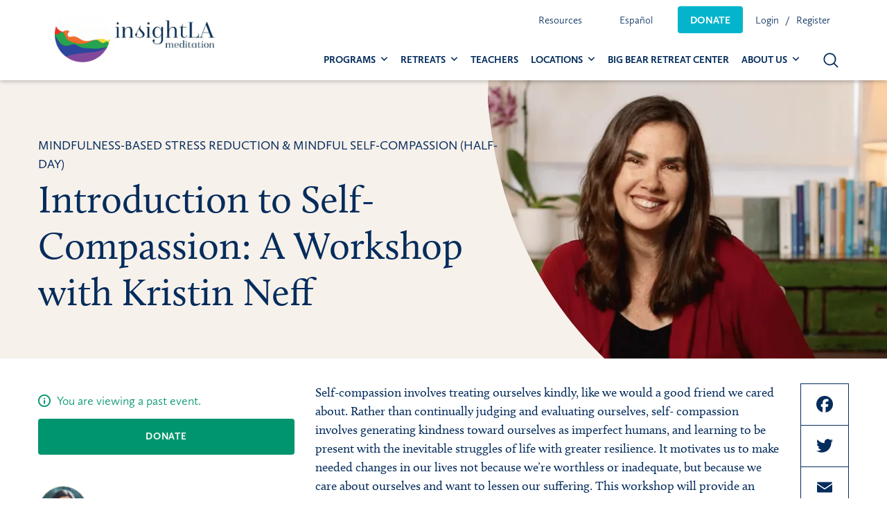

--- FILE ---
content_type: text/html; charset=UTF-8
request_url: https://insightla.org/event/kristin-oct/registration/
body_size: 14976
content:

<!doctype html>

  <html class="no-js"  lang="en-US">

	<head>
		<meta charset="utf-8">

		<!-- Force IE to use the latest rendering engine available -->
		<meta http-equiv="X-UA-Compatible" content="IE=edge">

		<!-- Mobile Meta -->
		<meta name="viewport" content="width=device-width, initial-scale=1.0">
		<meta class="foundation-mq">

		<!-- If Site Icon isn't set in customizer -->
		
		<link rel="pingback" href="https://insightla.org/xmlrpc.php">
		<link rel="stylesheet" href="https://use.typekit.net/rja6emv.css">

		<link rel="preload" href="/wp-content/themes/insightla/assets/fonts/insightla_icons.woff" as="font" crossorigin="anonymous">


			<script type="text/javascript">function theChampLoadEvent(e){var t=window.onload;if(typeof window.onload!="function"){window.onload=e}else{window.onload=function(){t();e()}}}</script>
		<script type="text/javascript">var theChampDefaultLang = 'en_US', theChampCloseIconPath = 'https://insightla.org/wp-content/plugins/super-socializer/images/close.png';</script>
		<script>var theChampSiteUrl = 'https://insightla.org', theChampVerified = 0, theChampEmailPopup = 0, heateorSsMoreSharePopupSearchText = 'Search';</script>
			<script>var theChampLoadingImgPath = 'https://insightla.org/wp-content/plugins/super-socializer/images/ajax_loader.gif'; var theChampAjaxUrl = 'https://insightla.org/wp-admin/admin-ajax.php'; var theChampRedirectionUrl = 'https://insightla.org/event/kristin-oct/registration/'; var theChampRegRedirectionUrl = 'https://insightla.org/event/kristin-oct/registration/'; </script>
				<script> var theChampFBKey = '579587283740918', theChampSameTabLogin = '0', theChampVerified = 0; var theChampAjaxUrl = 'https://insightla.org/wp-admin/admin-ajax.php'; var theChampPopupTitle = ''; var theChampEmailPopup = 0; var theChampEmailAjaxUrl = 'https://insightla.org/wp-admin/admin-ajax.php'; var theChampEmailPopupTitle = ''; var theChampEmailPopupErrorMsg = ''; var theChampEmailPopupUniqueId = ''; var theChampEmailPopupVerifyMessage = ''; var theChampSteamAuthUrl = ""; var theChampCurrentPageUrl = 'https%3A%2F%2Finsightla.org%2Fevent%2Fkristin-oct%2Fregistration%2F';  var heateorMSEnabled = 0, theChampTwitterAuthUrl = theChampSiteUrl + "?SuperSocializerAuth=Twitter&super_socializer_redirect_to=" + theChampCurrentPageUrl, theChampLineAuthUrl = theChampSiteUrl + "?SuperSocializerAuth=Line&super_socializer_redirect_to=" + theChampCurrentPageUrl, theChampLiveAuthUrl = theChampSiteUrl + "?SuperSocializerAuth=Live&super_socializer_redirect_to=" + theChampCurrentPageUrl, theChampFacebookAuthUrl = theChampSiteUrl + "?SuperSocializerAuth=Facebook&super_socializer_redirect_to=" + theChampCurrentPageUrl, theChampYahooAuthUrl = theChampSiteUrl + "?SuperSocializerAuth=Yahoo&super_socializer_redirect_to=" + theChampCurrentPageUrl, theChampGoogleAuthUrl = theChampSiteUrl + "?SuperSocializerAuth=Google&super_socializer_redirect_to=" + theChampCurrentPageUrl, theChampYoutubeAuthUrl = theChampSiteUrl + "?SuperSocializerAuth=Youtube&super_socializer_redirect_to=" + theChampCurrentPageUrl, theChampVkontakteAuthUrl = theChampSiteUrl + "?SuperSocializerAuth=Vkontakte&super_socializer_redirect_to=" + theChampCurrentPageUrl, theChampLinkedinAuthUrl = theChampSiteUrl + "?SuperSocializerAuth=Linkedin&super_socializer_redirect_to=" + theChampCurrentPageUrl, theChampInstagramAuthUrl = theChampSiteUrl + "?SuperSocializerAuth=Instagram&super_socializer_redirect_to=" + theChampCurrentPageUrl, theChampWordpressAuthUrl = theChampSiteUrl + "?SuperSocializerAuth=Wordpress&super_socializer_redirect_to=" + theChampCurrentPageUrl, theChampDribbbleAuthUrl = theChampSiteUrl + "?SuperSocializerAuth=Dribbble&super_socializer_redirect_to=" + theChampCurrentPageUrl, theChampGithubAuthUrl = theChampSiteUrl + "?SuperSocializerAuth=Github&super_socializer_redirect_to=" + theChampCurrentPageUrl, theChampSpotifyAuthUrl = theChampSiteUrl + "?SuperSocializerAuth=Spotify&super_socializer_redirect_to=" + theChampCurrentPageUrl, theChampKakaoAuthUrl = theChampSiteUrl + "?SuperSocializerAuth=Kakao&super_socializer_redirect_to=" + theChampCurrentPageUrl, theChampTwitchAuthUrl = theChampSiteUrl + "?SuperSocializerAuth=Twitch&super_socializer_redirect_to=" + theChampCurrentPageUrl, theChampRedditAuthUrl = theChampSiteUrl + "?SuperSocializerAuth=Reddit&super_socializer_redirect_to=" + theChampCurrentPageUrl, theChampDisqusAuthUrl = theChampSiteUrl + "?SuperSocializerAuth=Disqus&super_socializer_redirect_to=" + theChampCurrentPageUrl, theChampDropboxAuthUrl = theChampSiteUrl + "?SuperSocializerAuth=Dropbox&super_socializer_redirect_to=" + theChampCurrentPageUrl, theChampFoursquareAuthUrl = theChampSiteUrl + "?SuperSocializerAuth=Foursquare&super_socializer_redirect_to=" + theChampCurrentPageUrl, theChampAmazonAuthUrl = theChampSiteUrl + "?SuperSocializerAuth=Amazon&super_socializer_redirect_to=" + theChampCurrentPageUrl, theChampStackoverflowAuthUrl = theChampSiteUrl + "?SuperSocializerAuth=Stackoverflow&super_socializer_redirect_to=" + theChampCurrentPageUrl, theChampDiscordAuthUrl = theChampSiteUrl + "?SuperSocializerAuth=Discord&super_socializer_redirect_to=" + theChampCurrentPageUrl, theChampMailruAuthUrl = theChampSiteUrl + "?SuperSocializerAuth=Mailru&super_socializer_redirect_to=" + theChampCurrentPageUrl, theChampYandexAuthUrl = theChampSiteUrl + "?SuperSocializerAuth=Yandex&super_socializer_redirect_to=" + theChampCurrentPageUrl; theChampOdnoklassnikiAuthUrl = theChampSiteUrl + "?SuperSocializerAuth=Odnoklassniki&super_socializer_redirect_to=" + theChampCurrentPageUrl;</script>
			<style type="text/css">
						.the_champ_button_instagram span.the_champ_svg,a.the_champ_instagram span.the_champ_svg{background:radial-gradient(circle at 30% 107%,#fdf497 0,#fdf497 5%,#fd5949 45%,#d6249f 60%,#285aeb 90%)}
					.the_champ_horizontal_sharing .the_champ_svg,.heateor_ss_standard_follow_icons_container .the_champ_svg{
					color: #fff;
				border-width: 0px;
		border-style: solid;
		border-color: transparent;
	}
		.the_champ_horizontal_sharing .theChampTCBackground{
		color:#666;
	}
		.the_champ_horizontal_sharing span.the_champ_svg:hover,.heateor_ss_standard_follow_icons_container span.the_champ_svg:hover{
				border-color: transparent;
	}
		.the_champ_vertical_sharing span.the_champ_svg,.heateor_ss_floating_follow_icons_container span.the_champ_svg{
					color: #fff;
				border-width: 0px;
		border-style: solid;
		border-color: transparent;
	}
		.the_champ_vertical_sharing .theChampTCBackground{
		color:#666;
	}
		.the_champ_vertical_sharing span.the_champ_svg:hover,.heateor_ss_floating_follow_icons_container span.the_champ_svg:hover{
						border-color: transparent;
		}
	@media screen and (max-width:783px){.the_champ_vertical_sharing{display:none!important}}</style>
	<meta name='robots' content='index, follow, max-image-preview:large, max-snippet:-1, max-video-preview:-1' />

<!-- Google Tag Manager for WordPress by gtm4wp.com -->
<script data-cfasync="false" data-pagespeed-no-defer>
	var gtm4wp_datalayer_name = "dataLayer";
	var dataLayer = dataLayer || [];
</script>
<!-- End Google Tag Manager for WordPress by gtm4wp.com -->
	<!-- This site is optimized with the Yoast SEO Premium plugin v20.4 (Yoast SEO v21.8) - https://yoast.com/wordpress/plugins/seo/ -->
	<title>Introduction to Self-Compassion: A Workshop with Kristin Neff - InsightLA Meditation</title>
	<meta name="description" content="Through lecture, discussion, and experiential exercises, you will learn about self-compassion and gain practical skills to bring it into your daily life. You will learn how to support yourself in difficult moments; handle distressing emotions with greater ease; and motivate yourself with kindness rather than criticism." />
	<link rel="canonical" href="https://insightla.org/event/kristin-oct/" />
	<meta property="og:locale" content="en_US" />
	<meta property="og:type" content="article" />
	<meta property="og:title" content="Introduction to Self-Compassion: A Workshop with Kristin Neff" />
	<meta property="og:description" content="Through lecture, discussion, and experiential exercises, you will learn about self-compassion and gain practical skills to bring it into your daily life. You will learn how to support yourself in difficult moments; handle distressing emotions with greater ease; and motivate yourself with kindness rather than criticism." />
	<meta property="og:url" content="https://insightla.org/event/kristin-oct/" />
	<meta property="og:site_name" content="InsightLA Meditation" />
	<meta property="article:publisher" content="https://www.facebook.com/pages/InsightLA" />
	<meta property="article:modified_time" content="2023-07-25T19:48:26+00:00" />
	<meta property="og:image" content="https://insightla.org/wp-content/uploads/2023/01/KristinVideo-e1690314502549.webp" />
	<meta property="og:image:width" content="582" />
	<meta property="og:image:height" content="582" />
	<meta property="og:image:type" content="image/webp" />
	<meta name="twitter:card" content="summary_large_image" />
	<meta name="twitter:site" content="@InsightLA" />
	<meta name="twitter:label1" content="Est. reading time" />
	<meta name="twitter:data1" content="2 minutes" />
	<script type="application/ld+json" class="yoast-schema-graph">{"@context":"https://schema.org","@graph":[{"@type":"WebPage","@id":"https://insightla.org/event/kristin-oct/","url":"https://insightla.org/event/kristin-oct/","name":"Introduction to Self-Compassion: A Workshop with Kristin Neff - InsightLA Meditation","isPartOf":{"@id":"https://insightla.org/#website"},"primaryImageOfPage":{"@id":"https://insightla.org/event/kristin-oct/#primaryimage"},"image":{"@id":"https://insightla.org/event/kristin-oct/#primaryimage"},"thumbnailUrl":"https://insightla.org/wp-content/uploads/2023/01/KristinVideo-e1690314502549.webp","datePublished":"2023-01-23T20:42:08+00:00","dateModified":"2023-07-25T19:48:26+00:00","description":"Through lecture, discussion, and experiential exercises, you will learn about self-compassion and gain practical skills to bring it into your daily life. You will learn how to support yourself in difficult moments; handle distressing emotions with greater ease; and motivate yourself with kindness rather than criticism.","breadcrumb":{"@id":"https://insightla.org/event/kristin-oct/#breadcrumb"},"inLanguage":"en-US","potentialAction":[{"@type":"ReadAction","target":["https://insightla.org/event/kristin-oct/"]}]},{"@type":"ImageObject","inLanguage":"en-US","@id":"https://insightla.org/event/kristin-oct/#primaryimage","url":"https://insightla.org/wp-content/uploads/2023/01/KristinVideo-e1690314502549.webp","contentUrl":"https://insightla.org/wp-content/uploads/2023/01/KristinVideo-e1690314502549.webp","width":582,"height":582},{"@type":"BreadcrumbList","@id":"https://insightla.org/event/kristin-oct/#breadcrumb","itemListElement":[{"@type":"ListItem","position":1,"name":"Home","item":"https://insightla.org/"},{"@type":"ListItem","position":2,"name":"Events","item":"https://insightla.org/event/"},{"@type":"ListItem","position":3,"name":"Introduction to Self-Compassion: A Workshop with Kristin Neff"}]},{"@type":"WebSite","@id":"https://insightla.org/#website","url":"https://insightla.org/","name":"InsightLA Meditation","description":"CALMING MINDS, OPENING HEARTS, CHANGING THE WORLD.","publisher":{"@id":"https://insightla.org/#organization"},"potentialAction":[{"@type":"SearchAction","target":{"@type":"EntryPoint","urlTemplate":"https://insightla.org/?s={search_term_string}"},"query-input":"required name=search_term_string"}],"inLanguage":"en-US"},{"@type":"Organization","@id":"https://insightla.org/#organization","name":"InsightLA","url":"https://insightla.org/","logo":{"@type":"ImageObject","inLanguage":"en-US","@id":"https://insightla.org/#/schema/logo/image/","url":"https://insightla.org/wp-content/uploads/2023/06/cropped-InsightLA-Pride-Banner-1250-x-387-px-1250-×-387-px.png","contentUrl":"https://insightla.org/wp-content/uploads/2023/06/cropped-InsightLA-Pride-Banner-1250-x-387-px-1250-×-387-px.png","width":1250,"height":312,"caption":"InsightLA"},"image":{"@id":"https://insightla.org/#/schema/logo/image/"},"sameAs":["https://www.facebook.com/pages/InsightLA","https://twitter.com/InsightLA","https://www.instagram.com/insightlameditation/"]}]}</script>
	<!-- / Yoast SEO Premium plugin. -->


<link rel='dns-prefetch' href='//www.google.com' />
<link rel='dns-prefetch' href='//cdnjs.cloudflare.com' />
<link rel="alternate" type="application/rss+xml" title="InsightLA Meditation &raquo; Feed" href="https://insightla.org/feed/" />
<link rel="alternate" type="application/rss+xml" title="InsightLA Meditation &raquo; Comments Feed" href="https://insightla.org/comments/feed/" />
<link rel='stylesheet' id='site-css-css' href='https://insightla.org/wp-content/themes/insightla/assets/styles/style.css?ver=1705246176' type='text/css' media='all' />
<script type="text/javascript" src="https://insightla.org/wp-includes/js/dist/vendor/wp-polyfill-inert.min.js?ver=3.1.2" id="wp-polyfill-inert-js"></script>
<script type="text/javascript" src="https://insightla.org/wp-includes/js/dist/vendor/regenerator-runtime.min.js?ver=0.14.0" id="regenerator-runtime-js"></script>
<script type="text/javascript" src="https://insightla.org/wp-includes/js/dist/vendor/wp-polyfill.min.js?ver=3.15.0" id="wp-polyfill-js"></script>
<script type="text/javascript" src="https://insightla.org/wp-includes/js/dist/hooks.min.js?ver=c6aec9a8d4e5a5d543a1" id="wp-hooks-js"></script>
<script type="text/javascript" id="say-what-js-js-extra">
/* <![CDATA[ */
var say_what_data = {"replacements":{"gravityforms|Person living on low income|":"Pay-what-you-can"}};
/* ]]> */
</script>
<script type="text/javascript" src="https://insightla.org/wp-content/plugins/say-what/assets/build/frontend.js?ver=fd31684c45e4d85aeb4e" id="say-what-js-js"></script>
<script type="text/javascript" src="https://insightla.org/wp-includes/js/jquery/jquery.min.js?ver=3.7.1" id="jquery-core-js"></script>
<script type="text/javascript" src="https://insightla.org/wp-includes/js/jquery/jquery-migrate.min.js?ver=3.4.1" id="jquery-migrate-js"></script>
<link rel="https://api.w.org/" href="https://insightla.org/wp-json/" /><link rel="alternate" type="application/json" href="https://insightla.org/wp-json/wp/v2/event/116797" /><link rel='shortlink' href='https://insightla.org/?p=116797' />
<link rel="alternate" type="application/json+oembed" href="https://insightla.org/wp-json/oembed/1.0/embed?url=https%3A%2F%2Finsightla.org%2Fevent%2Fkristin-oct%2F" />
<link rel="alternate" type="text/xml+oembed" href="https://insightla.org/wp-json/oembed/1.0/embed?url=https%3A%2F%2Finsightla.org%2Fevent%2Fkristin-oct%2F&#038;format=xml" />

		<script async src="https://www.googletagmanager.com/gtag/js?id=G-EKGXH171VN"></script>
		<script>
			window.dataLayer = window.dataLayer || [];
			function gtag(){dataLayer.push(arguments);}
			gtag('js', new Date());
			<!-- Google tag (gtag.js) -->
			
			
			  window.dataLayer = window.dataLayer || [];
			  function gtag(){dataLayer.push(arguments);}
			  gtag('js', new Date());
			
			  gtag('config', 'UA-64779402-1');
			gtag('config', 'G-EKGXH171VN');
		</script>

	
<!-- Google Tag Manager for WordPress by gtm4wp.com -->
<!-- GTM Container placement set to footer -->
<script data-cfasync="false" data-pagespeed-no-defer type="text/javascript">
	var dataLayer_content = {"pagePostType":"event","pagePostType2":"single-event","pagePostAuthor":"Anisa Testing"};
	dataLayer.push( dataLayer_content );
</script>
<script data-cfasync="false">
(function(w,d,s,l,i){w[l]=w[l]||[];w[l].push({'gtm.start':
new Date().getTime(),event:'gtm.js'});var f=d.getElementsByTagName(s)[0],
j=d.createElement(s),dl=l!='dataLayer'?'&l='+l:'';j.async=true;j.src=
'//www.googletagmanager.com/gtm.js?id='+i+dl;f.parentNode.insertBefore(j,f);
})(window,document,'script','dataLayer','GTM-MZL8LKB');
</script>
<!-- End Google Tag Manager -->
<!-- End Google Tag Manager for WordPress by gtm4wp.com -->    <meta name="description" content="InsightLA is a non-profit meditation center teaching the highest quality mindfulness practices in locations throughout the Greater Los Angeles area. For almost 20 years, we have offered classes, retreats, and special events in an open and welcoming community.">
    <meta name="keywords" content="meditation los angeles, meditation center, mindfulness classes, mindfulness retreats, residential retreats, mindfulness training, mbsr, meditation group, mindfulness meditation">
		<meta property="fb:app_id" content="2319502634935228">
	<meta property="og:title" content="Introduction to Self-Compassion: A Workshop with Kristin Neff">
	<meta property="og:type" content="article">
		<meta property="og:image" content="https://insightla.org/wp-content/uploads/2023/01/KristinVideo-e1690314502549.webp">
	<meta property="og:url" content="https://insightla.org/event/kristin-oct/">
	<meta property="og:description" content="Self-compassion involves treating ourselves kindly, like we would a good friend we cared about. Rather than continually judging and evaluating ourselves, self- compassion involves generating kindness toward ourselves as imperfect humans, and learn...">
	<meta property="og:site_name" content="InsightLA Meditation">
	
	<meta name="twitter:card" content="summary"/>
	<meta name="twitter:site" content="@insightla"/>
	<meta name="twitter:url" content="https://insightla.org/event/kristin-oct/"/>
	<meta name="twitter:description" content="Self-compassion involves treating ourselves kindly, like we would a good friend we cared about. Rather than continually judging and evaluating ourselves, self- compassion involves generating kindness toward ourselves as imperfect humans, and learn..."/>
	<meta name="twitter:title" content="Introduction to Self-Compassion: A Workshop with Kristin Neff"/>
	<meta name="twitter:image" content="https://insightla.org/wp-content/uploads/2023/01/KristinVideo-e1690314502549.webp"/>
	<meta name="redi-version" content="1.2.5" /><script>  document.addEventListener("DOMContentLoaded", function () {
    const interval = setInterval(() => {
      const label = document.querySelector('label[for="choice_2_46_3"]');
      if (label) {
        label.textContent = "Pay-what-you-can";
        clearInterval(interval); // Stop checking once it's updated
      }
    }, 200); // Check every 200ms
  });</script><link rel="icon" href="https://insightla.org/wp-content/uploads/2019/04/cropped-insightla-icon-125x125.png" sizes="32x32" />
<link rel="icon" href="https://insightla.org/wp-content/uploads/2019/04/cropped-insightla-icon-300x300.png" sizes="192x192" />
<link rel="apple-touch-icon" href="https://insightla.org/wp-content/uploads/2019/04/cropped-insightla-icon-300x300.png" />
<meta name="msapplication-TileImage" content="https://insightla.org/wp-content/uploads/2019/04/cropped-insightla-icon-300x300.png" />
		<style type="text/css" id="wp-custom-css">
			.announCarouFredSel_wrapper{
	height: 32px !important;
}
.themify_announcement .announcement_list {
	height: 32px !important;
}
.themify_announcement .close {
	top: 0.6em;
	color: rgba(255,255,255,0.6);
	font-size: 14px;
}
.themify-abar-visible .header.scrollhide-nav{
	top: 44px;
}
.announcement-bar-collapsed .header.scrollhide-nav {
	top:0;
}
.video-background-container {
    position: relative;
    width: 100%;
    height: 100vh; /* Full height of the viewport */
    overflow: hidden;
}

.background-video {
    width: 100%;
    height: 100%;
    object-fit: cover;
}

.video-overlay {
    position: absolute;
    top: 0;
    left: 0;
    right: 0;
    bottom: 0;
    background-color: rgba(0, 0, 0, 0.5); /* Dark overlay with 50% opacity */
    z-index: 1;
}
.main-hero-container {
    position: absolute;
    top: 40%;
    z-index: 9;
    transform: translate(0px, -50%);
}
.single-event ul#gform_fields_2 div#fininacial-support-buttons {
    display: none;
}
a.locationbutton {
    background: #04b4cc;
    display: block;
    color: #fff;
    text-align: center;
    border-radius: 5px;
    margin-bottom: 10px;
    padding: 10px 15px;
}
a.locationbutton:hover{
background-color: #0399ad !important;}
a.commonlocationbutton {
    background: #042c5c;
}

.small-12.medium-6.large-2.cell.ila-footer-menu {
    display: none;
}


@media only screen and (min-width:768px){
.small-12.medium-6.large-2.cell {
    width: 33.3%;
}}

.home-section.donate.gray-bg,.home-section.teachers{
display:none;
}

small.learnmoredonatebutton {
    display: none;
}		</style>
				<script>
		jQuery(document).ready(function($) {
			var os = navigator.platform.toLowerCase();
			if (os.indexOf('mac') != -1) {
				jQuery("body").addClass("mac");
			} else {
				jQuery("body").addClass("pc");
			}
		});
		</script>
		<!-- Facebook Pixel Code -->
		<script>
		!function(f,b,e,v,n,t,s)
		{if(f.fbq)return;n=f.fbq=function(){n.callMethod?
		n.callMethod.apply(n,arguments):n.queue.push(arguments)};
		if(!f._fbq)f._fbq=n;n.push=n;n.loaded=!0;n.version='2.0';
		n.queue=[];t=b.createElement(e);t.async=!0;
		t.src=v;s=b.getElementsByTagName(e)[0];
		s.parentNode.insertBefore(t,s)}(window, document,'script',
		'https://connect.facebook.net/en_US/fbevents.js');
		fbq('init', '223757425333861');
		fbq('track', 'PageView');
		</script>
		<noscript><img height="1" width="1" style="display:none"
		src="https://www.facebook.com/tr?id=223757425333861&ev=PageView&noscript=1"
		/></noscript>
		<!-- End Facebook Pixel Code -->

		<script type="application/ld+json">
			{
				"@context": "https://schema.org",
				"@type": "Organization",
				"name": "InsightLA",
				"legalName" : "InsightLA",
				"url": "https://insightla.org",
				"logo": "https://insightla.org/content/uploads/2019/07/insightla-logo.png",
				"foundingDate": "2002",
				"founders": [
					{
						"@type": "Person",
						"name": "Trudy Goodman, PhD"
					}
				],
				"address": {
					"@type": "PostalAddress",
					"streetAddress": "P.O. Box 7278",
					"addressLocality": "Santa Monica",
					"addressRegion": "CA",
					"postalCode": "90406",
					"addressCountry": "USA"
				},
				"contactPoint": {
					"@type": "ContactPoint",
					"contactType": "support",
					"email": "support@insightla.org"
				},
				"sameAs": [
					"https://www.instagram.com/insightlameditation/",
					"https://www.facebook.com/insightlameditation/",
					"https://twitter.com/InsightLA",
					"https://www.youtube.com/channel/UC2_v_7QQQyw63Mc7h7iW-xw",
					"https://www.youtube.com/@InsightLA-Meditation/videos",
					"https://soundcloud.com/insightla_meditation/"
				]
			}
		</script>

			</head>

	<body class="event-template-default single single-event postid-116797 wp-custom-logo">

	<header class="header scrollhide-nav" role="banner">
									<div class="grid-container">
					 <div class="top-bar" id="top-bar-menu">
	<div class="top-bar-left">
				<a href="https://insightla.org" class="logo"><img src="https://insightla.org/wp-content/uploads/2023/06/cropped-InsightLA-Pride-Banner-1250-x-387-px-1250-×-387-px.png" alt="insightLA logo"></a>
	</div>

	<div class="top-bar-right">	
		<div class="util-nav show-for-large" itemscope itemtype="https://schema.org/SiteNavigationElement">
			<meta itemprop="name" content="Desktop Utility Menu">
			<ul id="util-nav" class="util-nav-menu dropdown menu" data-dropdown-menu><li id="menu-item-52976" class="menu-item menu-item-type-custom menu-item-object-custom menu-item-has-children menu-item-52976"><a href="#" itemprop="url">Resources</a>
<ul class="menu">
	<li id="menu-item-52977" class="menu-item menu-item-type-post_type menu-item-object-page menu-item-52977"><a href="https://insightla.org/blog/" itemprop="url">Blog</a></li>
	<li id="menu-item-52978" class="menu-item menu-item-type-custom menu-item-object-custom menu-item-52978"><a target="_blank" rel="noopener" href="https://www.youtube.com/channel/UC2_v_7QQQyw63Mc7h7iW-xw" itemprop="url">Youtube</a></li>
</ul>
</li>
<li id="menu-item-6275" class="menu-item menu-item-type-custom menu-item-object-custom menu-item-has-children menu-item-6275"><a itemprop="url">Español</a>
<ul class="menu">
	<li id="menu-item-48215" class="menu-item menu-item-type-custom menu-item-object-custom menu-item-48215"><a href="/languages/spanish/" itemprop="url">Ver clases en español</a></li>
</ul>
</li>
<li id="menu-item-317" class="donate-button menu-item menu-item-type-custom menu-item-object-custom menu-item-317"><a href="https://insightla.org/donate/" itemprop="url">Donate</a></li>
</ul>	
							<ul class="menu user-nav-links">
										<li><a href="https://insightla.org/login/?redirect_to=https%3A%2F%2Finsightla.org%2Fevent%2Fkristin-oct%2Fregistration%2F" class="login" itemprop="url">Login</a></li>
					<li><a href="https://insightla.org/register/" class="register" itemprop="url">Register</a> </li>
				</ul>
					</div>   
		
		<div class="main-nav">
			<div class="show-for-large" itemscope itemtype="https://schema.org/SiteNavigationElement">
				<meta itemprop="name" content="Desktop Main Menu">
				<ul id="main-nav" class="main-nav dropdown menu" data-dropdown-menu><li id="menu-item-39892" class="menu-item menu-item-type-custom menu-item-object-custom menu-item-has-children menu-item-39892"><a href="https://insightla.org/calendar/" itemprop="url">Programs</a>
<ul class="menu">
	<li id="menu-item-131612" class="menu-item menu-item-type-custom menu-item-object-custom menu-item-131612"><a href="https://insightla.org/fullcalendar/?programs%5B0%5D=156&#038;programs%5B1%5D=4203&#038;mode=simple" itemprop="url">Weekly Classes</a></li>
	<li id="menu-item-136033" class="menu-item menu-item-type-custom menu-item-object-custom menu-item-136033"><a href="https://insightla.org/fullcalendar/?programs%5B0%5D=4996&#038;mode=simple" itemprop="url">Class Series</a></li>
	<li id="menu-item-131608" class="menu-item menu-item-type-custom menu-item-object-custom menu-item-131608"><a href="https://insightla.org/fullcalendar/?programs%5B0%5D=51&#038;mode=simple" itemprop="url">Buddhist Teachings</a></li>
	<li id="menu-item-131607" class="menu-item menu-item-type-custom menu-item-object-custom menu-item-131607"><a href="https://insightla.org/fullcalendar/?programs%5B0%5D=95&#038;programs%5B1%5D=50&#038;mode=simple" itemprop="url">MBSR, MSC, MBHC &#038; Mindfulness for Beginners</a></li>
	<li id="menu-item-131609" class="menu-item menu-item-type-custom menu-item-object-custom menu-item-131609"><a href="https://insightla.org/fullcalendar/?programs%5B0%5D=65&#038;mode=simple" itemprop="url">Special Events</a></li>
</ul>
</li>
<li id="menu-item-2955" class="menu-item menu-item-type-custom menu-item-object-custom menu-item-has-children menu-item-2955"><a href="#" itemprop="url">Retreats</a>
<ul class="menu">
	<li id="menu-item-2956" class="menu-item menu-item-type-custom menu-item-object-custom menu-item-2956"><a href="https://insightla.org/programs/non-residential-retreats/" itemprop="url">Non-Residential Retreats</a></li>
	<li id="menu-item-1330" class="menu-item menu-item-type-taxonomy menu-item-object-programs menu-item-1330"><a href="https://insightla.org/programs/retreats/" itemprop="url">Residential Retreats</a></li>
</ul>
</li>
<li id="menu-item-34133" class="menu-item menu-item-type-post_type menu-item-object-page menu-item-34133"><a href="https://insightla.org/teachers/" itemprop="url">Teachers</a></li>
<li id="menu-item-136222" class="menu-item menu-item-type-custom menu-item-object-custom menu-item-has-children menu-item-136222"><a href="/locations/" itemprop="url">Locations</a>
<ul class="menu">
	<li id="menu-item-136223" class="menu-item menu-item-type-custom menu-item-object-custom menu-item-136223"><a href="https://insightla.org/location/santa-monica-meditation-center/" itemprop="url">Santa Monica Meditation Center</a></li>
	<li id="menu-item-136224" class="menu-item menu-item-type-custom menu-item-object-custom menu-item-136224"><a href="https://insightla.org/location/benedict-canyon-retreat-house/" itemprop="url">Benedict Canyon Retreat House</a></li>
</ul>
</li>
<li id="menu-item-136454" class="menu-item menu-item-type-custom menu-item-object-custom menu-item-136454 current-menu-item-disabled-class"><a href="https://insightla.org/programs/bbrc-events/" itemprop="url">Big Bear Retreat Center</a></li>
<li id="menu-item-53947" class="menu-item menu-item-type-custom menu-item-object-custom menu-item-has-children menu-item-53947"><a href="#" itemprop="url">About Us</a>
<ul class="menu">
	<li id="menu-item-53949" class="menu-item menu-item-type-post_type menu-item-object-page menu-item-53949"><a href="https://insightla.org/about-us/" itemprop="url">About InsightLA Meditation</a></li>
	<li id="menu-item-53950" class="menu-item menu-item-type-post_type menu-item-object-page menu-item-53950"><a href="https://insightla.org/board-of-directors/" itemprop="url">Board of Directors</a></li>
	<li id="menu-item-53951" class="menu-item menu-item-type-post_type menu-item-object-page menu-item-53951"><a href="https://insightla.org/dharma-council/" itemprop="url">InsightLA&#8217;s Dharma Council</a></li>
</ul>
</li>
</ul>			</div>

			<button class="search-toggle" type="button">
				<svg id="search-icon" xmlns="http://www.w3.org/2000/svg"  x="0px" y="0px"
				width="22px" height="22px" viewBox="0 0 25 25" enable-background="new 0 0 25 25" xml:space="preserve">
				<path id="magnifier" d="M10.7,19c-4.6,0-8.2-3.7-8.2-8.2c0-4.6,3.7-8.2,8.2-8.2c4.6,0,8.2,3.7,8.2,8.2C19,15.3,15.3,19,10.7,19
				L10.7,19z M24.2,22.8l-5.5-5.5c1.5-1.8,2.3-4,2.3-6.5c0-5.7-4.6-10.2-10.2-10.2C5.1,0.5,0.5,5.1,0.5,10.8C0.5,16.4,5.1,21,10.7,21
				c2.5,0,4.7-0.9,6.5-2.3l5.5,5.5c0.3,0.3,1,0.4,1.4,0C24.6,23.8,24.6,23.2,24.2,22.8L24.2,22.8z M24.2,22.8"/>
				</svg>

				<svg version="1.1" id="close-search" xmlns="http://www.w3.org/2000/svg" width="17px" height="17px" viewBox="0 0 25 25">
				<path d="M14.1,12.5l10-10c0.4-0.4,0.4-1.2,0-1.6c-0.5-0.5-1.2-0.5-1.6,0l-10,10l-10-10
				C2,0.4,1.3,0.4,0.8,0.8C0.4,1.3,0.4,2,0.8,2.5l10,10l-10,10c-0.5,0.5-0.5,1.2,0,1.6c0.2,0.2,0.5,0.3,0.8,0.3c0.3,0,0.6-0.1,0.8-0.3
				l10-10l10,10c0.2,0.2,0.5,0.3,0.8,0.3c0.3,0,0.6-0.1,0.8-0.3c0.4-0.5,0.4-1.2,0-1.6L14.1,12.5z M14.1,12.5"/>
				</svg>
			</button>
			
			<button class="menu-icon hide-for-large" type="button" data-toggle="off-canvas">
				<span class="show-for-sr">Open Menu</span>
			</button>
		</div>  
	</div>  
</div>	 				</div>
					 	
<div class="search-container">
  <div class="grid-container">	
	  <div class="search-wrapper">       
	    <form role="search" method="get" id="search-form" class="search-form" action="https://insightla.org/">
	        <input type="search" class="search-field input-group-field" placeholder="Search in site" value="" name="s" title="Search for:" data-swplive="true">
					<button type="submit" class="search-submit">
	            <svg xmlns="http://www.w3.org/2000/svg"  x="0px" y="0px"
	                 width="25px" height="25px" viewBox="0 0 25 25" enable-background="new 0 0 25 25" xml:space="preserve">
	              <path id="magnifier" d="M10.7,19c-4.6,0-8.2-3.7-8.2-8.2c0-4.6,3.7-8.2,8.2-8.2c4.6,0,8.2,3.7,8.2,8.2C19,15.3,15.3,19,10.7,19
	                                      L10.7,19z M24.2,22.8l-5.5-5.5c1.5-1.8,2.3-4,2.3-6.5c0-5.7-4.6-10.2-10.2-10.2C5.1,0.5,0.5,5.1,0.5,10.8C0.5,16.4,5.1,21,10.7,21
	                                      c2.5,0,4.7-0.9,6.5-2.3l5.5,5.5c0.3,0.3,1,0.4,1.4,0C24.6,23.8,24.6,23.2,24.2,22.8L24.2,22.8z M24.2,22.8"/>
	            </svg>
	          </button>
	    </form>
	  </div>		  
	</div>
</div>				</header> <!-- end .header -->

		<div class="off-canvas-wrapper">

			<!-- Load off-canvas container. Feel free to remove if not using. -->
			
<div class="off-canvas position-right" id="off-canvas" data-off-canvas  data-transition="overlap" itemscope itemtype="https://schema.org/SiteNavigationElement">
	<meta itemprop="name" content="Mobile Main Menu">
			<ul class="menu user-nav-links">
						<li><a href="https://insightla.org/login/?redirect_to=https%3A%2F%2Finsightla.org%2Fevent%2Fkristin-oct%2Fregistration%2F" class="login" itemprop="url">Login</a></li>
			<li><a href="https://insightla.org/register/" class="register" itemprop="url">Register</a></li>
		</ul>
		
	<ul id="offcanvas-nav" class="vertical menu accordion-menu" data-accordion-menu><li id="menu-item-39893" class="menu-item menu-item-type-custom menu-item-object-custom menu-item-has-children menu-item-39893"><a href="https://insightla.org/calendar/" itemprop="url">Programs</a>
<ul class="vertical menu">
	<li id="menu-item-136215" class="menu-item menu-item-type-custom menu-item-object-custom menu-item-136215"><a href="https://insightla.org/fullcalendar/?programs%5B0%5D=156&#038;programs%5B1%5D=4203&#038;mode=simple" itemprop="url">Weekly Classes</a></li>
	<li id="menu-item-136216" class="menu-item menu-item-type-custom menu-item-object-custom menu-item-136216"><a href="https://insightla.org/fullcalendar/?programs%5B0%5D=4996&#038;mode=simple" itemprop="url">Class Series</a></li>
	<li id="menu-item-136211" class="menu-item menu-item-type-custom menu-item-object-custom menu-item-136211"><a href="https://insightla.org/fullcalendar/?programs%5B0%5D=51&#038;mode=simple" itemprop="url">Buddhist Teachings</a></li>
	<li id="menu-item-136210" class="menu-item menu-item-type-custom menu-item-object-custom menu-item-136210"><a href="https://insightla.org/fullcalendar/?programs%5B0%5D=95&#038;programs%5B1%5D=50&#038;mode=simple" itemprop="url">MBSR, MSC, MBHC &#038; Mindfulness for Beginners</a></li>
	<li id="menu-item-136212" class="menu-item menu-item-type-custom menu-item-object-custom menu-item-136212"><a href="https://insightla.org/fullcalendar/?programs%5B0%5D=65&#038;mode=simple" itemprop="url">Special Events</a></li>
</ul>
</li>
<li id="menu-item-3096" class="menu-item menu-item-type-custom menu-item-object-custom menu-item-has-children menu-item-3096"><a href="#" itemprop="url">Retreats</a>
<ul class="vertical menu">
	<li id="menu-item-3098" class="menu-item menu-item-type-custom menu-item-object-custom menu-item-3098"><a href="https://insightla.org/programs/non-residential-retreats/" itemprop="url">Non-Residential Retreats</a></li>
	<li id="menu-item-3097" class="menu-item menu-item-type-taxonomy menu-item-object-programs menu-item-3097"><a href="https://insightla.org/programs/retreats/" itemprop="url">Residential Retreats</a></li>
</ul>
</li>
<li id="menu-item-46474" class="menu-item menu-item-type-post_type menu-item-object-page menu-item-46474"><a href="https://insightla.org/teachers/" itemprop="url">Teachers</a></li>
<li id="menu-item-6223" class="menu-item menu-item-type-post_type menu-item-object-page menu-item-6223"><a href="https://insightla.org/insight-in-action/" itemprop="url">Insight in Action</a></li>
<li id="menu-item-136225" class="menu-item menu-item-type-custom menu-item-object-custom menu-item-has-children menu-item-136225"><a href="/locations/" itemprop="url">Locations</a>
<ul class="vertical menu">
	<li id="menu-item-136226" class="menu-item menu-item-type-custom menu-item-object-custom menu-item-136226"><a href="https://insightla.org/location/santa-monica-meditation-center/" itemprop="url">Santa Monica Meditation Center</a></li>
	<li id="menu-item-136227" class="menu-item menu-item-type-custom menu-item-object-custom menu-item-136227"><a href="https://insightla.org/location/benedict-canyon-retreat-house/" itemprop="url">Benedict Canyon Retreat House</a></li>
</ul>
</li>
<li id="menu-item-136453" class="menu-item menu-item-type-custom menu-item-object-custom menu-item-136453"><a href="/programs/retreats/" itemprop="url">Big Bear Retreat Center</a></li>
<li id="menu-item-3105" class="menu-item menu-item-type-custom menu-item-object-custom menu-item-has-children menu-item-3105"><a itemprop="url">About Us</a>
<ul class="vertical menu">
	<li id="menu-item-6230" class="menu-item menu-item-type-custom menu-item-object-custom menu-item-6230"><a href="https://insightla.org/about-us/" itemprop="url">About InsightLA</a></li>
	<li id="menu-item-13193" class="menu-item menu-item-type-post_type menu-item-object-page menu-item-13193"><a href="https://insightla.org/board-of-directors/" itemprop="url">Board of Directors</a></li>
	<li id="menu-item-3107" class="menu-item menu-item-type-post_type menu-item-object-page menu-item-3107"><a href="https://insightla.org/ways-to-give/" itemprop="url">Ways To Give</a></li>
	<li id="menu-item-124215" class="menu-item menu-item-type-post_type menu-item-object-page menu-item-124215"><a href="https://insightla.org/faq/" itemprop="url">Frequently Asked Questions</a></li>
</ul>
</li>
<li id="menu-item-3101" class="menu-item menu-item-type-custom menu-item-object-custom menu-item-has-children menu-item-3101"><a href="#" itemprop="url">Resources</a>
<ul class="vertical menu">
	<li id="menu-item-3102" class="menu-item menu-item-type-post_type menu-item-object-page menu-item-3102"><a href="https://insightla.org/blog/" itemprop="url">Blog</a></li>
	<li id="menu-item-3104" class="menu-item menu-item-type-custom menu-item-object-custom menu-item-3104"><a target="_blank" rel="noopener" href="https://www.youtube.com/channel/UC2_v_7QQQyw63Mc7h7iW-xw" itemprop="url">Videos</a></li>
</ul>
</li>
<li id="menu-item-49320" class="menu-item menu-item-type-custom menu-item-object-custom menu-item-has-children menu-item-49320"><a href="#" itemprop="url">Español</a>
<ul class="vertical menu">
	<li id="menu-item-49322" class="menu-item menu-item-type-custom menu-item-object-custom menu-item-49322"><a href="/languages/spanish/" itemprop="url">Ver clases en español</a></li>
</ul>
</li>
<li id="menu-item-6220" class="menu-item menu-item-type-post_type menu-item-object-page menu-item-6220"><a href="https://insightla.org/donate/" itemprop="url">DONATE</a></li>
</ul>
	</div>
			<div class="off-canvas-content" data-off-canvas-content>
				
			
				<div class="off-canvas off-canvas-event-policies position-left" id="off-canvas-event-policies" data-off-canvas data-transition="overlap">
		<button class="close-button" aria-label="Close menu" type="button" data-close>
			<span aria-hidden="true">&times;</span>
		</button>

		<div class="event-policies-content">
			<p><b>Financial Support</b></p>
<p>Our mission is to make all of our programs accessible. Every fee-based offering has a limited number of pay-what-you-can spots available to support self-identified people of color, members of marginalized groups (queer people, transgender people, and  people with disabilities) and those in financial need (those for whom the cost to attend is not financially possible). </p>
<p>These spots are offered on a first come, first served basis. Please pay at the highest level you can afford. In order for this support to be available, we rely on those who can afford to pay the full price to do so.</p>
<p>Find out if spots are available by clicking REGISTER NOW on the event you are interested in.</p>
<p><b>Safety </b></p>
<p><span>We work to protect the safety of all students. We reserve the right to remove any student from any class, sitting group, retreat, or any event if the student is disruptive to the safe learning environment we maintain for all.</span></p>
<p><b>Cancellation &amp; Refunds</b></p>
<p><span>We reserve the right to cancel a class or special event due to low enrollment or other circumstances which would make the event non-viable. If InsightLA cancels an event you’ve registered for, you will be offered a full refund. If an event has to be postponed for any reason, you will have the option to either receive a full refund or transfer your registration to the same event at the new, future date. If you cancel, we apply a 5% credit processing fee and the refunded amounts are listed below:</span></p>
<p><strong>MBSR, MSC, &amp; MBHC, Mindfulness for Beginners &amp; Special Events</strong></p>
<p>7 days &#8211; 95% Refund<br />
&lt;7 days &#8211; No Refunds &#8211; Credit given if requested or donation to InsightLA</p>
<p><strong>Fee-Based Non-Residential Retreats (note: Donations are non-refundable)</strong></p>
<p>&gt;7 days &#8211; 95% Refund<br />
&lt;7 days &#8211; No Refunds &#8211; Credit given if requested or donation to InsightLA</p>
<p><strong>Residential Retreats</strong></p>
<p>&gt; 8 weeks &#8211; amount paid less $100<br />
4-8 weeks &#8211; amount paid less $175<br />
2-4 weeks &#8211; amount paid less $300<br />
&lt; 2 weeks &#8211; No refund</p>
<p>Residential Retreats with Financial Support:</p>
<p>&gt; 8 weeks &#8211; amount paid less $75<br />
4-8 weeks &#8211; amount paid less $100<br />
2-4 weeks &#8211; amount paid less $200<br />
&lt; 2 weeks &#8211; No refund</p>
		</div>
	</div>

	<div class="content">
		
		<div class="page-hero "
	 style="min-height: 400px;" >
			<svg width="0" height="0" x="0px" y="0px" viewBox="0 0 1044 500">
			<defs>
				<clipPath id="heroClip" clipPathUnits="objectBoundingBox" transform="scale(0.000957, 0.002)">
					<path d="M1124.2,104H80.9c-.5,13-1.1,32.7-.9,36,15.8,196.9,90.5,348,210.1,464h834.1" transform="translate(-79.96 -104)"/>
				</clipPath>
			</defs>
		</svg>
		<div class="hero-img hide-for-small-only" style="background-image: url(https://insightla.org/wp-content/uploads/2023/01/KristinVideo-1000x455.webp); "></div>
		<div class="hero-img show-for-small-only" style="background-image: url(https://insightla.org/wp-content/uploads/2023/01/KristinVideo-670x305.webp); "></div>
	
	<header class="page-header">
		<div class="grid-container">
			<div class="grid-x grid-padding-x align-stretch">
				<div class="small-12 medium-12 large-7 cell">
											<p class="subtitle">Mindfulness-Based Stress Reduction &amp; Mindful Self-Compassion (Half-Day)</p>
					
					<h1 class="page-title">
						Introduction to Self-Compassion: A Workshop with Kristin Neff					</h1>

															
					
									</div>
			</div>
		</div>
	</header>
</div>
		
		<div class="grid-container" itemscope itemtype="https://schema.org/Event">
				<meta itemprop="eventAttendanceMode" content="https://schema.org/OnlineEventAttendanceMode">
		<meta itemprop="eventStatus" content="EventScheduled">

	<span itemprop="organizer" itemscope itemtype="https://schema.org/Organization">
		<meta itemprop="name" content="InsightLA">
		<meta itemprop="url" content="https://insightla.org">
		<meta itemprop="logo" content="https://insightla.org/content/uploads/2019/07/insightla-logo.png">
	</span>
				<div itemprop="offers" itemscope itemtype="https://schema.org/Offer">
				<meta itemprop="name" content="Class Fee with CEs">
				<meta itemprop="price" content="145">
				<meta itemprop="priceCurrency" content="USD">
									<link itemprop="availability" href="https://schema.org/InStock">
								<meta itemprop="validFrom" content="2023-01-23T20:42">
				<link itemprop="url" href="https://insightla.org/event/kristin-oct/registration/">
			</div>
					<div itemprop="offers" itemscope itemtype="https://schema.org/Offer">
				<meta itemprop="name" content="Class Fee">
				<meta itemprop="price" content="100">
				<meta itemprop="priceCurrency" content="USD">
									<link itemprop="availability" href="https://schema.org/InStock">
								<meta itemprop="validFrom" content="2023-01-23T20:42">
				<link itemprop="url" href="https://insightla.org/event/kristin-oct/registration/">
			</div>
					
			
			<div class="inner-content grid-x grid-padding-x">

									
					<div class="small-12 medium-4 large-4 cell">

						<meta itemprop="image" content="https://insightla.org/wp-content/uploads/2023/01/KristinVideo-e1690314502549.webp">
						<meta itemprop="name" content="Introduction to Self-Compassion: A Workshop with Kristin Neff">
													<div class="notification">
								<p>You are viewing a past event. </p>
							</div>
							
														<p>
										<a class="button reg" href="https://insightla.org/check-in/additional-donation/?checkin_event_id=116797&amp;checkin_instance=1697918400">Donate</a>
								</p>
							
														<div class="event-teacher" itemprop="performer" itemscope="" itemtype="https://schema.org/Person">
									<a itemprop="url" href="https://insightla.org/teacher/kristin-neff-ph-d/" class="teacher-thumb">
																															<img itemprop="image" src="https://insightla.org/wp-content/uploads/2019/05/Kristen-Neff_edited-portrait-e1694558174464-150x150.jpg" alt="">
																			</a>

									<p class="teacher-name">
										<a href="https://insightla.org/teacher/kristin-neff-ph-d/">
											<meta itemprop="name" content="Kristin Neff, PhD">
											Kristin Neff, PhD
											<span itemprop="jobTitle" class="teacher-type">Visiting Teacher</span>										</a>
									</p>
								</div>
								
						<ul class="no-bullet event-details location">
															<li itemprop="location" itemscope itemtype="https://schema.org/VirtualLocation">
									<span class="label">Location</span>
									<a href="https://insightla.org/location/online/">Online</a><meta itemprop="url" content="https://insightla.org/">								</li>
							
							
							<li>
								<span class="label">Experience Levels</span>
								Introductory							</li>

							
							
																	<li>
										<span class="label">Date/Time</span>
										<meta itemprop="startDate" content="2023-10-21T13:00"><meta itemprop="endDate" content="2023-10-21T16:15"><meta itemprop="duration" content="T3H15M">Saturday, October 21, 2023<br>1:00 PM - 4:15 PM PT									</li>

									
															
							
							

						</ul>

						<p><a href="javascript:void(0)" class="more-link" data-open="off-canvas-event-policies">Refund and Event Policies</a></p>
					</div>

					<div class="small-12 medium-8 large-7 cell">
						<div class="entry-content">

							<meta itemprop="description" content="Self-compassion involves treating ourselves kindly, like we would a good friend we cared about. Rather than continually judging and evaluating ourselves, self- compassion involves generating kindness toward ourselves as imperfect humans, and learning to be present with the inevitable struggles of life with greater resilience. It motivates us to make needed changes in our lives not because we’re...">
							<p>Self-compassion involves treating ourselves kindly, like we would a good friend we cared about. Rather than continually judging and evaluating ourselves, self- compassion involves generating kindness toward ourselves as imperfect humans, and learning to be present with the inevitable struggles of life with greater resilience. It motivates us to make needed changes in our lives not because we’re worthless or inadequate, but because we care about ourselves and want to lessen our suffering. This workshop will provide an introduction to self-compassion by the world&amp;#39;s leading expert on the topic.</p>
<p>Through lecture, discussion, and experiential exercises, you will learn about self-compassion and gain practical skills to bring it into your daily life. You will learn how to support yourself in difficult moments; handle distressing emotions with greater ease; and motivate yourself with kindness rather than criticism.</p>
<p>This course is relevant for the general public as well as to practicing mental health professionals.</p>
<p><strong>Specific Learning Objectives:</strong><br />
1. Identify the three key components of self-compassion<br />
2. Describe key research that supports the benefits of self-compassion<br />
3. Practice techniques to increase self-compassion in everyday life<br />
4. Motivate yourself with kindness rather than self-criticism</p>
<p><strong>Schedule in PT:</strong><br />
1-2:30pm Session 1<br />
2:30-2:45 Break<br />
2:45-4:15pm Session 2</p>
<p><strong>This event will be recorded and available for viewing 2 weeks after the event ends. <br />
Please read the auto-confirmation email after registering for important information and updates about this event. </strong><br />
__________________________</p>
<p><strong>Continuing Education Hours:</strong><br />
Psychologists: Continuing Education Credit for this program is provided by UC San Diego Center for Mindfulness. The UC San Diego Center for Mindfulness is approved by the American Psychological Association to sponsor continuing education for psychologists. The UC San Diego Center for Mindfulness maintains responsibility for this program and its content. This course offers 3 CE credits.</p>
<p>California licensed MFTs, LPCCs, LEPs, LCSWs: Continuing Education Credit for this program is provided by UC San Diego Center for Mindfulness. The UC San Diego Center for Mindfulness is approved by the American Psychological Association to sponsor continuing education for psychologists. 3 CE credits may be applied to your license renewal through the California Board of Behavioral Sciences. For those licensed outside California, please check with your local licensing board to determine if CE credit is accepted.</p>
<p>Nurses: UC San Diego Center for Mindfulness is approved by the California Board ofRegistered Nursing, Provider Number CEP16351, for 3 CE credits.</p>

						</div>

						<div class="event-teachers">
                            									<div class="event-teacher event-teacher-list-item grid-x grid-margin-x" style="">
										<div class="small-12 medium-4 cell">
											<a itemprop="url" href="https://insightla.org/teacher/kristin-neff-ph-d/" target="_blank">
																																					<img itemprop="image" src="https://insightla.org/wp-content/uploads/2019/05/Kristen-Neff_edited-portrait-e1694558174464-540x540.jpg" alt="">
																							</a>
										</div>

										<div class="small-12 medium-8 cell">
											<p class="teacher-name teacher-name-main">
												<a href="https://insightla.org/teacher/kristin-neff-ph-d/" target="_blank">
													Kristin Neff, PhD
													<span class="teacher-type">Visiting Teacher</span>												</a>
											</p>
											<p>
												Kristin Neff, PhD is widely recognized as one of the world’s leading experts on self- compassion, being the first one to operationally define and measure the construct over a decade ago. In addition to her pioneering research into self-compassion, she has developed an eight- week program to teach self-compassion skills in daily life, co-created with... <a class="more-link" href="https://insightla.org/event/kristin-oct/" title="ReadIntroduction to Self-Compassion: A Workshop with Kristin Neff">Read more</a>											</p>
										</div>
									</div>
															</div>

                        								<div class="pricing-options table-scroll">
									<table class="unstriped">
										<caption>Pricing Options</caption>
										<tbody>
                                        											<tr>
												<td>
                                                    Class Fee with CEs												</td>
												<td>
                                                    $145												</td>
											</tr>
                                        											<tr>
												<td>
                                                    Class Fee												</td>
												<td>
                                                    $100												</td>
											</tr>
                                        										</tbody>
									</table>
								</div>
                                                    
						<div class="entry-content">
																				</div>

						

													<div class="text-center">
								<a href="#financial-support-modal" data-open="financial-support-modal">Need Financial Support?</a>
							</div>

								<div class="reveal" id="financial-support-modal" data-reveal>
		<h4>Financial Support</h4>
		<p>Our mission is to make all of our programs accessible. Every fee-based offering has a limited number of pay-what-you-can spots available to support members of marginalized groups (people of color, queer people, people with disabilities) and those in financial need (those for whom the cost to attend is not financially possible).</p>
		<p>These spots are offered on a first come, first served basis. Please pay at the highest level you can afford. In order for this support to be available, we rely on those who can afford to pay the full price to do so.</p>

		<a class="button hollow" href="https://insightla.org/event/kristin-oct/2023-10-21-13-00/registration/">Register Now</a>
		<button class="close-button" data-close aria-label="Close modal" type="button">
			<span aria-hidden="true">&times;</span>
		</button>
	</div>
								
						
					</div>

					<div class="large-1 cell hide-for-print">
						<div class="a2a_kit a2a_kit_size_32 share-icons" data-a2a-title="I just signed up for Introduction to Self-Compassion: A Workshop with Kristin Neff with @InsightLA... Join me!"  data-a2a-icon-color="white, #042C5C">
							<a class="a2a_button_facebook"></a>
							<a class="a2a_button_twitter"></a>
							<a class="a2a_button_email"></a>
						</div>
						<script>
							var a2a_config = a2a_config || {};
							a2a_config.onclick = 1;
							a2a_config.num_services = 3;
						</script>
						<script async src="https://static.addtoany.com/menu/page.js"></script>
					</div>

				
				
				
				
				
				
				
				
				
			</div> <!-- end #inner-content -->
		</div>
	</div> <!-- end #content -->

					
				<footer class="footer" role="contentinfo">
					
					<div class="grid-container">
						<div class="inner-footer grid-x grid-padding-x">
							<div class="small-12 medium-6 large-4 cell" itemscope itemtype="https://schema.org/SiteNavigationElement">
									<meta itemprop="name" content="Footer Social Links">
										
										<div id="custom_html-2" class="widget_text widget widget_custom_html"><h2 class="widgettitle">Welcome to InsightLA</h2><div class="textwidget custom-html-widget"><p>	
InsightLA is a non-profit meditation center teaching the highest quality mindfulness practices in locations throughout the Greater Los Angeles area. For over 20 years, we have offered classes, retreats, and special events in an open and welcoming community.
</p>
<p>
</p>
<p>
<ul class="menu simple">
	<li><a class="underline" href="/terms-of-use/">Terms of Use</a></li>
	<li><a href="/privacy/"  class="underline">Privacy Policy</a></li>
</ul>
</p></div></div><div id="nav_menu-2" class="widget widget_nav_menu"><div class="menu-social-links-container"><ul id="menu-social-links" class="menu"><li id="menu-item-353" class="instagram menu-item menu-item-type-custom menu-item-object-custom menu-item-353"><a href="https://www.instagram.com/insightlameditation/" itemprop="url"><span>Instagram</span></a></li>
<li id="menu-item-354" class="facebook menu-item menu-item-type-custom menu-item-object-custom menu-item-354"><a href="https://www.facebook.com/pages/InsightLA/47547544474" itemprop="url"><span>Facebook</span></a></li>
<li id="menu-item-355" class="twitter menu-item menu-item-type-custom menu-item-object-custom menu-item-355"><a href="https://twitter.com/InsightLA" itemprop="url"><span>Twitter</span></a></li>
<li id="menu-item-356" class="youtube menu-item menu-item-type-custom menu-item-object-custom menu-item-356"><a href="https://www.youtube.com/channel/UC2_v_7QQQyw63Mc7h7iW-xw" itemprop="url"><span>YouTube</span></a></li>
<li id="menu-item-36112" class="soundcloud menu-item menu-item-type-custom menu-item-object-custom menu-item-36112"><a href="https://soundcloud.com/insightla_meditation/sets" itemprop="url"><span>Soundcloud</span></a></li>
</ul></div></div>	
										
							</div>
								<div class="small-12 medium-6 large-2 cell">
										
										<div id="custom_html-5" class="widget_text widget widget_custom_html"><div class="textwidget custom-html-widget"><a href="https://insightla.org/location/benedict-canyon-retreat-house/">Benedict Canyon:<br>
9940 Westwanda Drive<br>
Beverly Hills<br>
CA 90210</a>
<br><br>
<a href="https://insightla.org/location/santa-monica-meditation-center/">Santa Monica Meditation Center:<br>
1430 Olympic Blvd.<br>
Santa Monica,<br>
CA 90404</a>

</div></div>	
										
							</div>
							<div class="small-12 medium-6 large-2 cell ila-footer-menu">
								<nav role="navigation" itemscope itemtype="https://schema.org/SiteNavigationElement">
									<meta itemprop="name" content="Footer Menu">
		    								    					</nav>
		    				</div>
								<div class="small-12 medium-6 large-4 cell">
										
										<div id="custom_html-6" class="widget_text widget widget_custom_html"><div class="textwidget custom-html-widget">Call us: <a href="tel:4242295099">424 229 5099</a><br>
<a href="mailto:office@insightla.org">Email Us: office@insightla.org</a></div></div><div id="custom_html-7" class="widget_text widget widget_custom_html"><h2 class="widgettitle">Subscribe to our newsletter</h2><div class="textwidget custom-html-widget"><a href="/subscribe/" class="button">Subscribe</a></div></div>	
										
							</div>
							
							
							<div class="small-12 medium-12 large-12 cell">
								<p class="source-org copyright">&copy; 2026 InsightLA Meditation.</p>
							</div>
						
						</div> <!-- end #inner-footer -->
					</div>
				
				</footer> <!-- end .footer -->
			
			</div>  <!-- end .off-canvas-content -->
					
		</div> <!-- end .off-canvas-wrapper -->
		
		<div style="display: none;"><div id="boxzilla-box-5584-content"><h3>Thanks for stopping by!</h3>
<p>Sign up for our newsletter to hear about new events and we&#8217;ll send you a FREE GIFT &#8220;<em>Guided Meditations to Steady the Heart</em>&#8221; by Trudy Goodman and Jack Kornfield</p>
<p><strong>Sign-Up for Our Newsletter</strong></p>
<p><a href="/subscribe/" class="button">Subscribe</a></p>
</div></div>
<!-- GTM Container placement set to footer -->
<!-- Google Tag Manager (noscript) -->
				<noscript><iframe src="https://www.googletagmanager.com/ns.html?id=GTM-MZL8LKB" height="0" width="0" style="display:none;visibility:hidden" aria-hidden="true"></iframe></noscript>
<!-- End Google Tag Manager (noscript) --><script type="text/javascript" id="rtrar.appLocal-js-extra">
/* <![CDATA[ */
var rtafr = {"rules":""};
/* ]]> */
</script>
<script type="text/javascript" src="https://insightla.org/wp-content/plugins/real-time-auto-find-and-replace/assets/js/rtafar.local.js?ver=1.6.5" id="rtrar.appLocal-js"></script>
<script type="text/javascript" src="https://insightla.org/wp-content/plugins/duracelltomi-google-tag-manager/dist/js/gtm4wp-form-move-tracker.js?ver=1.19.1" id="gtm4wp-form-move-tracker-js"></script>
<script type="text/javascript" src="https://insightla.org/wp-content/plugins/super-socializer/js/front/social_login/general.js?ver=7.13.63" id="the_champ_ss_general_scripts-js"></script>
<script type="text/javascript" src="https://insightla.org/wp-content/plugins/super-socializer/js/front/social_login/common.js?ver=7.13.63" id="the_champ_sl_common-js"></script>
<script type="text/javascript" id="thickbox-js-extra">
/* <![CDATA[ */
var thickboxL10n = {"next":"Next >","prev":"< Prev","image":"Image","of":"of","close":"Close","noiframes":"This feature requires inline frames. You have iframes disabled or your browser does not support them.","loadingAnimation":"https:\/\/insightla.org\/wp-includes\/js\/thickbox\/loadingAnimation.gif"};
/* ]]> */
</script>
<script type="text/javascript" src="https://insightla.org/wp-includes/js/thickbox/thickbox.js?ver=3.1-20121105" id="thickbox-js"></script>
<script type="text/javascript" src="https://insightla.org/wp-content/plugins/real-time-auto-find-and-replace/assets/js/rtafar.app.min.js?ver=1.6.5" id="rtrar.app-js"></script>
<script type="text/javascript" id="boxzilla-js-extra">
/* <![CDATA[ */
var boxzilla_options = {"testMode":"","boxes":[{"id":5584,"icon":"&times;","content":"","css":{"width":640,"position":"center"},"trigger":{"method":"exit_intent"},"animation":"fade","cookie":{"triggered":72,"dismissed":168},"rehide":false,"position":"center","screenWidthCondition":null,"closable":true,"post":{"id":5584,"title":"Exit popup","slug":"exit-popup"}}]};
/* ]]> */
</script>
<script type="text/javascript" src="https://insightla.org/wp-content/plugins/boxzilla/assets/js/script.min.js?ver=3.2.27" id="boxzilla-js"></script>
<script type="text/javascript" src="https://insightla.org/wp-content/themes/insightla/assets/scripts/foundation.js?ver=6.5.1" id="foundation-js-js"></script>
<script type="text/javascript" src="https://insightla.org/wp-content/themes/insightla/assets/scripts/scripts.js?ver=1690275408" id="site-js-js"></script>
<script type="text/javascript" src="https://cdnjs.cloudflare.com/ajax/libs/anchorific/1.2/min/anchorific.min.js?ver=1.2.0" id="site-anchorific-js"></script>
        <script type="text/javascript">
            /* <![CDATA[ */
           document.querySelectorAll("ul.nav-menu").forEach(
               ulist => { 
                    if (ulist.querySelectorAll("li").length == 0) {
                        ulist.style.display = "none";

                                            } 
                }
           );
            /* ]]> */
        </script>
        		
	</body>
	
</html> <!-- end page -->

--- FILE ---
content_type: image/svg+xml
request_url: https://insightla.org/wp-content/themes/insightla/assets/images/hero-section.svg
body_size: 213
content:
<?xml version="1.0" encoding="utf-8"?>
<!-- Generator: Adobe Illustrator 24.1.1, SVG Export Plug-In . SVG Version: 6.00 Build 0)  -->
<svg version="1.1" id="Layer_1" xmlns="http://www.w3.org/2000/svg" xmlns:xlink="http://www.w3.org/1999/xlink" x="0px" y="0px"
	 width="1044.2px" height="500px" viewBox="0 0 1044.2 500" style="enable-background:new 0 0 1044.2 500;" xml:space="preserve">
<path d="M1044.2,0H0.9C0.4,13-0.2,32.7,0,36c15.8,196.9,90.5,348,210.1,464h834.1"/>
</svg>
